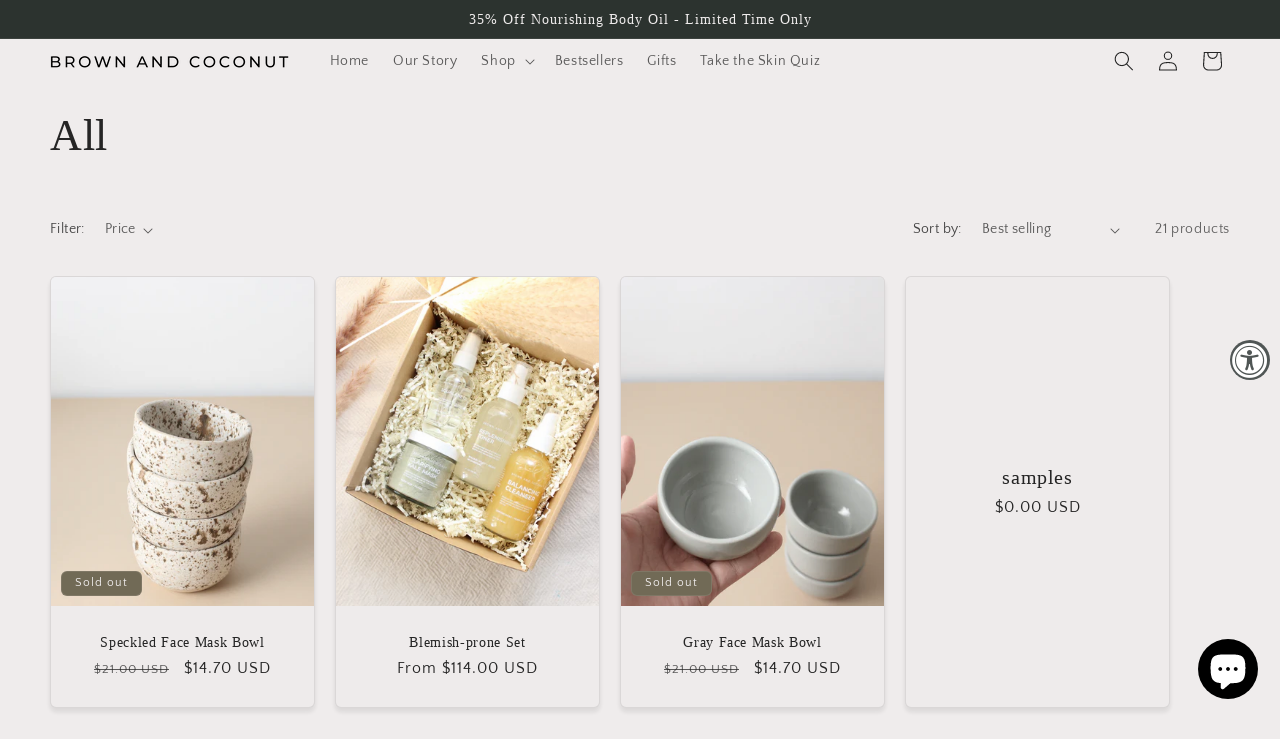

--- FILE ---
content_type: text/plain; charset=utf-8
request_url: https://sprout-app.thegoodapi.com/app/assets/cdn_key?shop_name=brown-and-coconut.myshopify.com
body_size: -216
content:
50f43e96-9a65-4d3a-99b9-d452e1ab781a

--- FILE ---
content_type: text/plain; charset=utf-8
request_url: https://sprout-app.thegoodapi.com/app/assets/cdn_key?shop_name=brown-and-coconut.myshopify.com
body_size: -534
content:
50f43e96-9a65-4d3a-99b9-d452e1ab781a

--- FILE ---
content_type: text/plain; charset=utf-8
request_url: https://sprout-app.thegoodapi.com/app/assets/cdn_key?shop_name=brown-and-coconut.myshopify.com
body_size: -516
content:
50f43e96-9a65-4d3a-99b9-d452e1ab781a